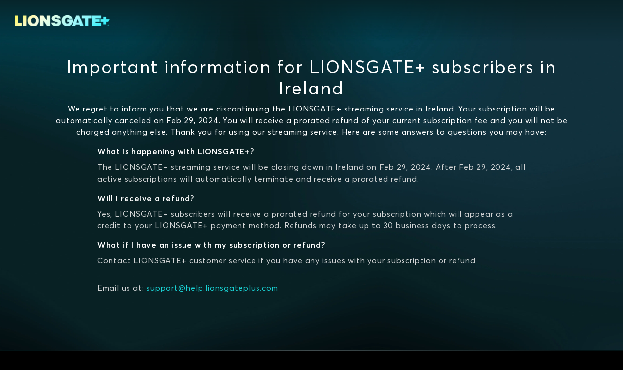

--- FILE ---
content_type: application/javascript; charset=UTF-8
request_url: https://www.lionsgateplus.com/_next/static/chunks/7438.699d3b08df1a0d47.js
body_size: 1550
content:
"use strict";(self.webpackChunk_N_E=self.webpackChunk_N_E||[]).push([[7438],{17438:function(e,t,c){c.r(t),c.d(t,{RecaptchaActions:function(){return i},recaptchaRouteWhiteList:function(){return g}});var a,i,r=c(86515),n=c(54092),h=c(83610),o=c(94975),s=c(74727),p=c(34978),u=c(24635),d=c(42006),l=c(75304),w=c(4793);let g=["signup"];(a=i||(i={})).signup="signup",a.newUserAccount="newuseraccount";let b=new class{init(e){let{sysEnv:t,recaptchaEnterpriseKey:c,locale:a}=e;this.siteKey=c["prod"===t||t.includes("stage")?"prod":"dev"],this.hasRecaptchaEnterprise=!!this.siteKey,this.locale=a}load(){if(this.loadingSkipped=!1,this._grecaptchaScriptLoaded())return;if(!this.checkRouteWhitelist()){this.loadingSkipped=!0;return}window[this._getCallbackName()]=()=>{this._recaptchaLoadedSubject$.next(!0)};let e=document.createElement("script");e.id=this.scriptId,e.innerHTML="",e.src=this._getCaptchaScriptUrl(),e.async=!0,e.defer=!0,document.getElementsByTagName("head")[0].appendChild(e)}cleanup(){this._cleanBadge(),this._cleanScripts(),window[this.windowGrecaptcha]=void 0,this._recaptchaLoadedSubject$.next(!1)}checkRouteWhitelist(){let e=g.findIndex(e=>{if(window.location.href.includes(e))return!0});return -1!==e&&(l.Z.debug("RecaptchaEnterpriseService checkRouteWhitelist::Route is whitelisted",window.location.href),!0)}_grecaptchaScriptLoaded(){return!!window[this._getCallbackName()]&&!!window[this.windowGrecaptcha]&&(!!window[this.windowGrecaptcha][this.windowGrecaptchaEnterprise]||!!window[this.windowGrecaptcha].execute)}_getCallbackName(){return this.windowOnLoadCallbackProperty}_getLanguageParam(){return this.locale?"&hl=".concat(this.locale):""}_getCaptchaScriptUrl(){let e=this._getCallbackName();return"https://www.google.com/recaptcha/enterprise.js?onload=".concat(e,"&render=").concat(this.siteKey).concat(this._getLanguageParam())}constructor(){this.hasRecaptchaEnterprise=!1,this.windowGrecaptcha="grecaptcha",this.windowGrecaptchaEnterprise="enterprise",this.windowOnLoadCallbackProperty="starz_captcha_onload_callback",this.scriptId="google-recaptcha-v3",this._recaptchaLoadedSubject$=new r.X(!1),this.recaptchaLoaded$=this._recaptchaLoadedSubject$.asObservable().pipe((0,n.d)(1)),this.loadingSkipped=!1,this.execute=e=>{let{action:t,platform:c,sysEnv:a,region:i}=e;return this.hasRecaptchaEnterprise&&this.checkRouteWhitelist()?this.recaptchaLoaded$.pipe((0,o.h)(e=>!!e),(0,s.q)(1),(0,p.w)(()=>(0,u.D)(new Promise((e,c)=>{try{window[this.windowGrecaptcha][this.windowGrecaptchaEnterprise].execute(this.siteKey,{action:t}).then(t=>e(t))}catch(e){c(e)}}))),(0,d.b)(e=>l.Z.debug("RecaptchaEnterpriseService recaptchaLoaded$::".concat(t," executed token:"),e)),(0,p.w)(e=>w.w0.validateCaptchaEnterprise({platform:c,sysEnv:a,token:e,region:i,userAction:t})),(0,d.b)(e=>l.Z.debug("RecaptchaEnterpriseService recaptchaLoaded$::Validation result:",e))):(0,h._)(null)},this.executeOnly=e=>{let{action:t}=e;return this.hasRecaptchaEnterprise&&this.checkRouteWhitelist()?this.recaptchaLoaded$.pipe((0,o.h)(e=>!!e),(0,s.q)(1),(0,p.w)(()=>(0,u.D)(new Promise((e,c)=>{try{window[this.windowGrecaptcha][this.windowGrecaptchaEnterprise].execute(this.siteKey,{action:t}).then(t=>e(t))}catch(e){c(e)}}))),(0,d.b)(e=>l.Z.debug("RecaptchaEnterpriseService recaptchaLoaded$::".concat(t," executeOnly token:"),e))):(0,h._)(null)},this._cleanGstaticRecaptchaScript=()=>{let e=document.querySelector("script[src^='https://www.gstatic.com/recaptcha/releases']");e&&e.remove()},this._cleanBadge=()=>{let e=document.querySelector(".grecaptcha-badge");e&&e.parentNode&&document.body.removeChild(e.parentNode)},this._cleanScripts=()=>{let e=document.querySelector("#".concat(this.scriptId));e&&e.remove(),this._cleanGstaticRecaptchaScript()}}};t.default=b},86515:function(e,t,c){c.d(t,{X:function(){return i}});var a=c(35987),i=function(e){function BehaviorSubject(t){var c=e.call(this)||this;return c._value=t,c}return(0,a.ZT)(BehaviorSubject,e),Object.defineProperty(BehaviorSubject.prototype,"value",{get:function(){return this.getValue()},enumerable:!1,configurable:!0}),BehaviorSubject.prototype._subscribe=function(t){var c=e.prototype._subscribe.call(this,t);return c.closed||t.next(this._value),c},BehaviorSubject.prototype.getValue=function(){var e=this.hasError,t=this.thrownError,c=this._value;if(e)throw t;return this._throwIfClosed(),c},BehaviorSubject.prototype.next=function(t){e.prototype.next.call(this,this._value=t)},BehaviorSubject}(c(82649).x)},83610:function(e,t,c){c.d(t,{_:function(){return throwError}});var a=c(19293),i=c(58474);function throwError(e,t){var c=(0,i.m)(e)?e:function(){return e},init=function(e){return e.error(c())};return new a.y(t?function(e){return t.schedule(init,0,e)}:init)}}}]);